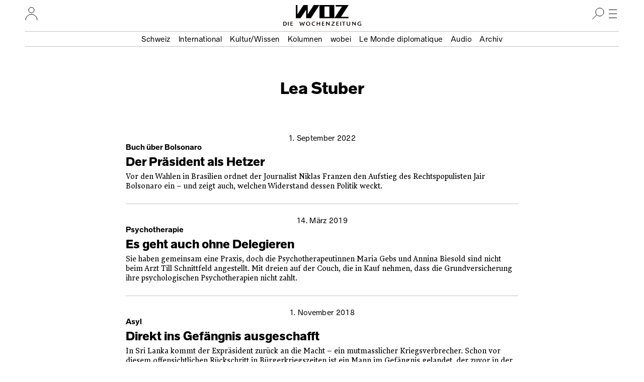

--- FILE ---
content_type: text/javascript
request_url: https://www.woz.ch/libraries/drei/dist/web/assets/page.js?v=9f8a5f196b943165
body_size: -373
content:
const n=()=>{const t=document.querySelectorAll("nav a.is-active"),r=t.length;for(let e=0;e<r;e++)t[e].setAttribute("aria-current","page")},o=(t,r)=>{let e=!1;return(...a)=>{e||(e=!0,t.requestAnimationFrame(()=>{e=!1,r(...a)}))}},d=(t,r)=>{const e=t.querySelector(".page-header");if(e){let a=0,i=0;const c=o(r,()=>{const l=r.scrollY-a,s=Math.sign(l);s>i&&r.scrollY>0&&e.classList.add("page-header--minimized"),(s<i||r.scrollY==0)&&e.classList.remove("page-header--minimized"),a=r.scrollY,i=s});t.addEventListener("scroll",c)}};Drupal.behaviors.dreiPage={attach:function(t){once("drei-page","body",t).forEach(function(){n(),d(document,window)})}};
